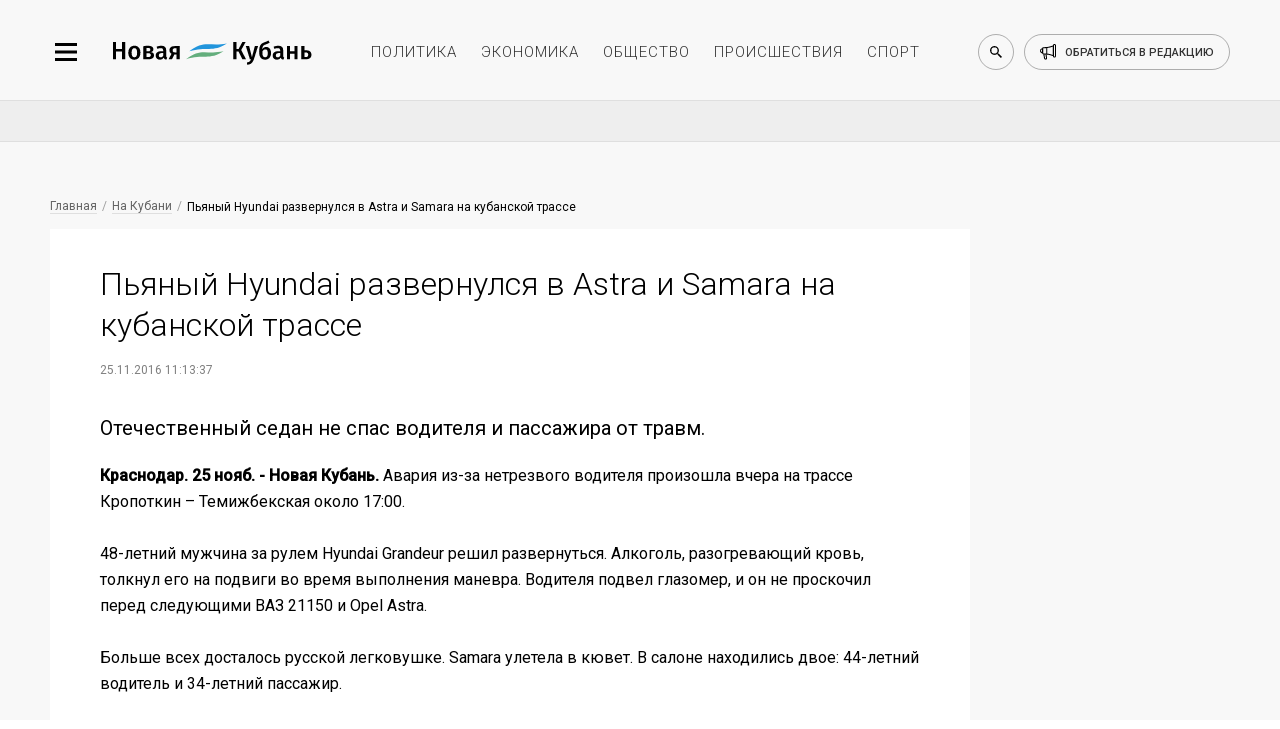

--- FILE ---
content_type: text/html; charset=utf-8
request_url: https://newkuban.ru/news/pyanyy-hyundai-razve/
body_size: 9911
content:
<!DOCTYPE html>
<html lang="ru-RU"
	prefix="og: https://ogp.me/ns# article: https://ogp.me/ns/article# profile: https://ogp.me/ns/profile# fb: https://ogp.me/ns/fb# image: https://ogp.me/ns#image">

<head>
	<meta name="viewport"
		content="width=device-width, height=device-height, initial-scale=1, maximum-scale=1, user-scalable=0" />

	<link rel="icon" href="https://newkuban.ru/favicon.ico" type="image/x-icon" sizes="16x16">
	<link rel="shortcut icon" href="https://newkuban.ru/favicon.ico" type="image/x-icon" sizes="16x16">
	<meta property="fb:pages" content="959300277451812" />
	<link rel="apple-touch-icon-precomposed" sizes="60x60"
		href="https://newkuban.ru/upload/favicon/60.png">
	<link rel="apple-touch-icon-precomposed" sizes="76x76"
		href="https://newkuban.ru/upload/favicon/76.png">
	<link rel="apple-touch-icon-precomposed" sizes="120x120"
		href="https://newkuban.ru/upload/favicon/120.png">
	<link rel="apple-touch-icon-precomposed" sizes="152x152"
		href="https://newkuban.ru/upload/favicon/152.png">
	<link rel="apple-touch-icon-precomposed" sizes="180x180"
		href="https://newkuban.ru/upload/favicon/180.png">
	<link rel="apple-touch-icon-precomposed" sizes="192x192"
		href="https://newkuban.ru/upload/favicon/192.png">
	<link href="https://fonts.googleapis.com/css2?family=Roboto:ital,wght@0,300;0,400;0,500;1,400&display=swap"
		rel="stylesheet">

		<meta name='yandex-verification' content='df287fb3f38be3b3' />
	<meta property="fb:pages" content="959300277451812" />
	<meta name="google-site-verification" content="lbdcq9DSdryMMjy7vfXtq0lYt3PAK-EH3TfVjJtcE3k" />
	<meta name="msvalidate.01" content="0094599014F99B9C6FD1E3632774D300" />
	<meta name="cmsmagazine" content="1f4056ce083052a97ade162d2f7772ff" />
	<link rel="canonical" href="https://newkuban.ru/news/pyanyy-hyundai-razve/" />
		<!---->
			<style type="text/css">
	#google_shimpl {
		display: none;
	}

	#google_esf {
		display: none;
	}

	.news-top-add-topmost {
		max-height: 200px; 
		margin-bottom:0;
		margin-top: 12px;
	}
	.news-top-add-topmost .container {
		text-align: center;
		text-align: center;
		align-items: center;
		display: flex;
		flex-direction: column;
	}
	.news-top-add-topmost .ad-description {
		color: #808080; font-size: 10px; margin: 0; text-align: right; display: inline-block; width: 100%;
	}
	.news-top-add-topmost .desktop {
		display: block;
	}
	.news-top-add-topmost .mobile {
		display: none;
	}

	@media (max-width: 759px) {
		.news-top-add-topmost .desktop {
			display: none;
		}
		.news-top-add-topmost .mobile {
			display: block;
		}
	}

	@media (min-width: 760px) {
		.news-top-add-topmost .desktop {
			display: block;
		}
		.news-top-add-topmost .mobile {
			display: none;
		}	
	}

	</style>
	<meta name="twitter:card" content="summary_large_image">
				<title>
		Пьяный Hyundai развернулся в Astra и Samara на кубанской трассе	</title>
	<meta http-equiv="Content-Type" content="text/html; charset=utf-8" />
<script data-skip-moving="true">(function(w, d, n) {var cl = "bx-core";var ht = d.documentElement;var htc = ht ? ht.className : undefined;if (htc === undefined || htc.indexOf(cl) !== -1){return;}var ua = n.userAgent;if (/(iPad;)|(iPhone;)/i.test(ua)){cl += " bx-ios";}else if (/Windows/i.test(ua)){cl += ' bx-win';}else if (/Macintosh/i.test(ua)){cl += " bx-mac";}else if (/Linux/i.test(ua) && !/Android/i.test(ua)){cl += " bx-linux";}else if (/Android/i.test(ua)){cl += " bx-android";}cl += (/(ipad|iphone|android|mobile|touch)/i.test(ua) ? " bx-touch" : " bx-no-touch");cl += w.devicePixelRatio && w.devicePixelRatio >= 2? " bx-retina": " bx-no-retina";if (/AppleWebKit/.test(ua)){cl += " bx-chrome";}else if (/Opera/.test(ua)){cl += " bx-opera";}else if (/Firefox/.test(ua)){cl += " bx-firefox";}ht.className = htc ? htc + " " + cl : cl;})(window, document, navigator);</script>


<link href="/bitrix/cache/css/s1/New_Kuban/page_bb37b6c4d2900a7b87f5ce2eafdead85/page_bb37b6c4d2900a7b87f5ce2eafdead85_v1.css?17653521963439" type="text/css"  rel="stylesheet" />
<link href="/bitrix/cache/css/s1/New_Kuban/template_7075227aa4ba874c9b6406c18e57f694/template_7075227aa4ba874c9b6406c18e57f694_v1.css?1765352196158958" type="text/css"  data-template-style="true" rel="stylesheet" />







<link rel="amphtml" href="https://newkuban.ru/amp/pyanyy-hyundai-razve/">
<meta name="description" content="Краснодар. 25 нояб. - Новая Кубань.">
<meta property="og:title" content="Пьяный Hyundai развернулся в Astra и Samara на кубанской трассе" />
<meta property="og:description" content="Краснодар. 25 нояб. - Новая Кубань.">
<meta property="og:type" content="article" />
<meta property="og:image" itemprop="image" content="https://newkuban.ru/upload/logo.jpg"/> 
<meta name="twitter:image" content="https://newkuban.ru/upload/logo.jpg"/> 
<meta itemprop="image" content="https://newkuban.ru/upload/logo.jpg"/> 
<link rel="image_src" href="https://newkuban.ru/upload/logo.jpg"/> 
<link rel="icon" href="/favicon.ico" type="image/x-icon">



	
</head>




<body data-menu-switch="disabled" data-page-index="false" data-page="inner">

	
 	
	<div class="cover">
		<div class="wrapper" data-slide-wrapper="">
			<div data-search="disabled">
				<div class="container">
					<form action="https://newkuban.ru/search/index.php" class="search-box">
						<input type="search" class="search-box__input" name="q" placeholder="Введите запрос для поиска">
						<button class="search-box__submit" data-search-submit="">Найти</button>
					</form>
				</div>
			</div>
			<div class="header-cover">
				<header>
					<div class="container">
						<div class="header__side_left">
							<button type="button" class="menu-btn" data-menu-button="disabled"></button>
							<a href="/" class="logo-btn"></a>
						</div>
						<ul class="menu-header">
							<li><a href="https://newkuban.ru/politika/" class="menu-header__item">политика</a></li>
							<li><a href="https://newkuban.ru/ekonomika/" class="menu-header__item">экономика</a></li>
							<li><a href="https://newkuban.ru/obshchestvo/" class="menu-header__item">общество</a>
							</li>
							<li><a href="https://newkuban.ru/proishestviya/"
									class="menu-header__item">происшествия</a></li>
							<li><a href="https://newkuban.ru/sport/" class="menu-header__item">спорт</a></li>
						</ul>
						<div class="header__side_right">
							<button class="search-btn" data-search-button="disabled"></button>
							<a href="/contacts/" class="call-btn"><span>обратиться в редакцию</span></a>
						</div>
					</div>
				</header>
			</div>
<div class="no-index-page">
    <div class="container">
		<!--'start_frame_cache_3JiYAU'-->
<!--  04032022 -->

<!-- Делаем container для каждой новости -->
</div>
    

    <div class="news-top-add" style="
    max-height: 200px;
">
        <div class="container">
            <!-- 04032022-->
                                        <!-- <ins class="adsbygoogle" style="display:inline-block;width:100%;height:90px"
                    data-ad-client="ca-pub-1432027245035847" data-ad-slot="4696529466"></ins>04032022-->
                <!-- Yandex.RTB R-A-178081-17 -->
                <div id="yandex_rtb_R-A-178081-17"></div>
                                    </div>
    </div>


<div class="container dlya_povtora">
    <div class="news-tape__cover news-tape--first">
        <div class="news-tape">
                                        <!-- Статья: блок над публикацией -->
                <!--noindex-->
                <div class="bread-crumbs__cover">
                    <a href="/" title="Главная" itemprop="url" class="bread-crumbs__item">Главная</a>
                    <a href="/na-kubani/" itemprop="url" class="bread-crumbs__item">На Кубани</a>                    <a href="" class="bread-crumbs__item bread-crumbs__item_active">Пьяный Hyundai развернулся в Astra и Samara на кубанской трассе</a>
                </div>
                <!--/noindex-->
            
            <div class="inner-news__cover" itemscope="" itemtype="http://schema.org/NewsArticle">
                <h1 class="inner-news__title" itemprop="headline name" id="title_pyanyy-hyundai-razve">Пьяный Hyundai развернулся в Astra и Samara на кубанской трассе                </h1>

                <!--noindex-->
                <div class="pubdate">
                                            <time class="inner-news__date" itemprop="datePublished dateModified"
                              datetime="2016-11-25T11:13:37+03:00">25.11.2016 11:13:37</time>
                                        </div>


                                    <figure class="inner-news--figure" itemprop="image" itemscope="" itemtype="http://schema.org/ImageObject">
                                                <picture>
                                                        <img itemprop="image" src="" alt="Пьяный Hyundai развернулся в Astra и Samara на кубанской трассе"
                                 class="inner-news--figure__image inner-news--figure__image-full-size">
                        </picture>
                                            </figure>
                				<!--/noindex-->
                <div itemprop="articleBody">
                                            <p class="inner-news__subtitle" itemprop="description">Отечественный седан не спас водителя и пассажира от травм.</p>
                                        <b>Краснодар. 25 нояб. - Новая Кубань. </b>Авария из-за нетрезвого водителя произошла вчера на трассе Кропоткин – Темижбекская около 17:00.<br>
 <br>
 48-летний мужчина за рулем Hyundai Grandeur решил развернуться. Алкоголь, разогревающий кровь, толкнул его на подвиги во время выполнения маневра. Водителя подвел глазомер, и он не проскочил перед следующими ВАЗ 21150 и Opel Astra.<br>
 <br>
 Больше всех досталось русской легковушке. Samara улетела в кювет. В салоне находились двое: 44-летний водитель и 34-летний пассажир.<br>
<br>
По данным УГИБДД ГУ МВД России по КК, пострадали оба.                    <!--Реклама телеграм-канала 13.08.21 -->
                    <br>
                    <br>
                    Читайте новости в нашем <a href="https://t.me/newkuban_ru" target="_blank">Телеграме</a>.
                    <br>
                </div>

                <div content="https://newkuban.ru/news/pyanyy-hyundai-razve/" itemprop="url"></div>
                <div content="https://newkuban.ru/news/pyanyy-hyundai-razve/" itemprop="mainEntityOfPage"></div>

                <div itemprop="publisher" itemscope itemtype="https://schema.org/Organization">
                    <meta itemprop="name" content="Новая Кубань">
                    <meta itemprop="telephone" content="+7 (861) 259-71-50">
                    <meta itemprop="address" content="Краснодар">

                    <div itemprop="logo" itemscope itemtype="https://schema.org/ImageObject">
                        <img itemprop="url image" src="https://newkuban.ru/nk180.jpg" style="display:none;" />
                    </div>
                </div>

                                <div class="footer_item_7259 ">
                                                                        <div class="inner-news--author__cover">
                                <p class="inner-news--author__title">Автор</p>
                                <div class="inner-news--author__subtitle">
                                    <img src="/bitrix/templates/New_Kuban/img/small/svg/author/author_black.svg"
                                         alt="Автор: Алёна Задворная" class="inner-news--author__image">
                                    <span class="inner-news--author__subtitle-text"
                                          itemprop="author">Алёна Задворная</span>
                                </div>
                            </div>
                                            
                    <div class="likely likely_pyanyy-hyundai-razve" data-url="https://newkuban.ru/news/pyanyy-hyundai-razve/" data-title="Пьяный Hyundai развернулся в Astra и Samara на кубанской трассе">
                        <div class="sharebtn vkontakte"></div>
                        <!--<div class="sharebtn facebook"></div>-->
                        <div class="sharebtn odnoklassniki"></div>
                        <!--<div class="sharebtn twitter"></div>-->
                        <div class="sharebtn whatsapp"></div>
                    </div>
                    <br />

                    <div class="social--icon" style="display: none">
                        <!--<a href="#" class="social--icon-item social--icon-facebook"
							onclick="window.open('http://www.facebook.com/sharer.php?u=https://newkuban.ru/news/pyanyy-hyundai-razve/'); return false;">facebook</a>-->
                        <a href="#" class="social--icon-item social--icon-vk"
                           onclick="window.open('http://vk.com/share.php?url=https://newkuban.ru/news/pyanyy-hyundai-razve/'); return false;">VK</a>
                        <!--<a href="#" class="social--icon-item social--icon-twitter"
                           onclick="window.open('http://twitter.com/share?url=https://newkuban.ru/news/pyanyy-hyundai-razve/'); return false;">Twitter</a>-->
                    </div>
                                                                        <div class="inner-news--links-horizontal__cover">
                                                            </div>
                                            
                    
                                            <!--<div class="comments__cover">
                            <div id="hypercomments_widget_pyanyy-hyundai-razve" class="hypercomments-widget__block"
                                data-xid="pyanyy-hyundai-razve" data-href="newkuban.ru/news/pyanyy-hyundai-razve/"></div>
                            					</div>-->
                                    </div>

                            </div>
           <div class="endpage"></div>


            
            
            
<a href="/news/200188645/" id="infinity-next-page"
               data-specialpage="1" data-code="pyanyy-hyundai-razve">&nbsp;</a>

        </div> 

<!-- /news-tape -->

        <div class="news-only" data-myedit="Y">
            <div class="news-only-commercial commercial_pyanyy-hyundai-razve">
                                

<!-- Яндекс.Директ -->
<div class="commercial-box" id="yandex_ad_R-178081-2_7259"></div>
                
            </div>
        </div>
    </div> <!-- /news-tape__cover -->
    <span id="down_border_pyanyy-hyundai-razve"></span>
</div>
<div class="news-inner-subadd">
    <div class="container">
        <div class="ad_section">
            <!-- $specialpage = 1 -->
                            <!-- Yandex.RTB R-A-178081-4 -->
                <div id="yandex_rtb_R-A-178081-4_7259"></div>
                                                            </div>
    </div>
</div>


<div id="infinity-next-page-input">
	<div style="text-align: center;width: 100%">Загрузка...</div>
</div>


<!--'end_frame_cache_3JiYAU'-->    </div>
</div>

    <!--LiveInternet logo--><a href="//www.liveinternet.ru/click"
    target="_blank"><img src="//counter.yadro.ru/logo?45.1"
    title="LiveInternet"
    alt="" style="border:0" width="31" height="31"/></a><!--/LiveInternet-->
    <nav data-menu-cover="">
    <div class="data-menu--close"></div>
    <div class="header__side_right">
        <button class="search-btn search-btn--sidebar" data-search-button="disabled"></button>
        <a href="/contacts/" class="call-btn">обратиться в редакцию</a>
    </div>
    <ul class="menu-list-first">
        <li class="menu-list-first__list"><a href="https://newkuban.ru/na-kubani/" class="menu-list-first__item">На Кубани</a></li>
        <li class="menu-list-first__list"><a href="https://newkuban.ru/tolko-v-nk/" class="menu-list-first__item">Только в НК</a></li>
		 <li class="menu-list-first__list"><a href="https://newkuban.ru/krasnodar/" class="menu-list-first__item">Новости Краснодара</a></li>
		 <li class="menu-list-first__list"><a href="https://newkuban.ru/sochi/" class="menu-list-first__item">Новости Сочи</a></li>
		<li class="menu-list-first__list"><a href="https://newkuban.ru/anapa/" class="menu-list-first__item">Новости Анапы</a></li>
		<li class="menu-list-first__list  menu-list-first__list_single"><a href="https://newkuban.ru/tag/novorossiysk/" class="menu-list-first__item">Новости Новороссийска</a></li>
        <li class="menu-list-first__list"><a href="https://newkuban.ru/politika/" class="menu-list-first__item">Политика</a></li>
        <li class="menu-list-first__list"><a href="https://newkuban.ru/ekonomika/" class="menu-list-first__item">Экономика</a></li>
        <li class="menu-list-first__list"><a href="https://newkuban.ru/obshchestvo/" class="menu-list-first__item">Общество</a></li>
        <li class="menu-list-first__list"><a href="https://newkuban.ru/proishestviya/" class="menu-list-first__item">Происшествия</a></li>
        <li class="menu-list-first__list"><a href="https://newkuban.ru/sport/" class="menu-list-first__item">Спорт</a></li>
        <li class="menu-list-first__list"><a href="https://newkuban.ru/kultura/" class="menu-list-first__item">Культура</a></li>
        <li class="menu-list-first__list"><a href="https://newkuban.ru/nauka/" class="menu-list-first__item">Наука</a></li>
        <li class="menu-list-first__list"><a href="https://newkuban.ru/religiya/" class="menu-list-first__item">Религия</a></li>
        <li class="menu-list-first__list"><a href="https://newkuban.ru/biznes/" class="menu-list-first__item">Бизнес</a></li>
        <li class="menu-list-first__list"><a href="https://newkuban.ru/tekhnologii/" class="menu-list-first__item">Технологии</a></li>
        <li class="menu-list-first__list"><a href="https://newkuban.ru/avto/" class="menu-list-first__item">Авто</a></li>
        <li class="menu-list-first__list"><a href="https://newkuban.ru/zdorove/" class="menu-list-first__item">Отдых и здоровье</a></li>
        
        <li class="menu-list-first__list"><a href="https://newkuban.ru/turism/" class="menu-list-first__item">Туризм</a></li>

        <li class="menu-list-first__list"><a href="https://newkuban.ru/stil-zhizni/" class="menu-list-first__item">Стиль жизни</a></li>
        <li class="menu-list-first__list"><a href="https://newkuban.ru/znamenitosti/" class="menu-list-first__item">Знаменитости</a></li>
    </ul>
    <ul class="menu-list-second">
        <li class="menu-list-second__list"><a href="https://newkuban.ru/project/" class="menu-list-second__item">Проекты</a></li>
        <li class="menu-list-second__list"><a href="https://newkuban.ru/fotonovosti/" class="menu-list-second__item">Фото</a></li>
        <li class="menu-list-second__list"><a href="https://newkuban.ru/video/" class="menu-list-second__item">Видео</a></li>
        <li class="menu-list-second__list"><a href="https://newkuban.ru/afisha/" class="menu-list-second__item">Афиша</a></li>
        <li class="menu-list-second__list"><a href="https://newkuban.ru/gazety/" class="menu-list-second__item">Газета</a></li>
        <li class="menu-list-second__list menu-list-second__list_single"><a href="https://newkuban.org" class="menu-list-second__item" target="_blank">Фонд «Новая Кубань»</a></li>
		  <li class="menu-list-second__list menu-list-second__list_single"><a href="https://newkuban.ru/specialolympics/" class="menu-list-second__item">Специальная Олимпиада</a></li>
    </ul>
    <div class="menu-social">
        <a href="https://vk.com/new_kuban" class="menu-social__item" target="_blank">
            <img alt="vk" src="/bitrix/templates/New_Kuban/img/small/svg/social-footer/start/vk.svg" class="menu-social__icon menu-social__icon_mouseout">
            <img alt="vk" src="/bitrix/templates/New_Kuban/img/small/svg/social-footer/hover/vk.svg" class="menu-social__icon menu-social__icon_mouseover">
        </a>
        <a href="https://t.me/newkuban_ru" class="menu-social__item" target="_blank">
            <img alt="telegram" src="/bitrix/templates/New_Kuban/img/small/svg/social-footer/start/telegram.svg" class="menu-social__icon menu-social__icon_mouseout">
            <img alt="telegram" src="/bitrix/templates/New_Kuban/img/small/svg/social-footer/hover/telegram.svg" class="menu-social__icon menu-social__icon_mouseover">
        </a><!--
        <a href="https://www.instagram.com/newkuban.ru/" class="menu-social__item" target="_blank">
            <img alt="instagram" src="/bitrix/templates/New_Kuban/img/small/svg/social-footer/start/insta.svg" class="menu-social__icon menu-social__icon_mouseout">
            <img alt="instagram" src="/bitrix/templates/New_Kuban/img/small/svg/social-footer/hover/insta.svg" class="menu-social__icon menu-social__icon_mouseover">
        </a>
        <a href="https://www.facebook.com/newkuban.ru" class="menu-social__item" target="_blank">
            <img alt="facebook" src="/bitrix/templates/New_Kuban/img/small/svg/social-footer/start/facebook.svg" class="menu-social__icon menu-social__icon_mouseout">
            <img alt="facebook" src="/bitrix/templates/New_Kuban/img/small/svg/social-footer/hover/facebook.svg" class="menu-social__icon menu-social__icon_mouseover">
        </a>-->
        <a href="https://twitter.com/new_kuban" class="menu-social__item" target="_blank">
            <img alt="twitter" src="/bitrix/templates/New_Kuban/img/small/svg/social-footer/start/twitter.svg" class="menu-social__icon menu-social__icon_mouseout">
            <img alt="twitter" src="/bitrix/templates/New_Kuban/img/small/svg/social-footer/hover/twitter.svg" class="menu-social__icon menu-social__icon_mouseover">
        </a>
        <a href="https://www.youtube.com/channel/UCK4k1iTpyABRNFi1B0-kxqA" class="menu-social__item" target="_blank">
            <img alt="youtube" src="/bitrix/templates/New_Kuban/img/small/svg/social-footer/start/youtube.svg" class="menu-social__icon menu-social__icon_mouseout">
            <img alt="youtube" src="/bitrix/templates/New_Kuban/img/small/svg/social-footer/hover/youtube.svg" class="menu-social__icon menu-social__icon_mouseover"> 
        </a>
        <a href="https://zen.yandex.ru/newkuban.ru" class="menu-social__item" target="_blank">
            <img alt="яндекс дзен" src="/bitrix/templates/New_Kuban/img/small/svg/social-footer/start/zen.svg" class="menu-social__icon menu-social__icon_mouseout">
            <img alt="яндекс дзен" src="/bitrix/templates/New_Kuban/img/small/svg/social-footer/hover/zen.svg" class="menu-social__icon menu-social__icon_mouseover">
        </a>
        <a href="https://ok.ru/newkuban" class="menu-social__item" target="_blank">
            <img src="/bitrix/templates/New_Kuban/img/small/svg/social-footer/start/odnoclassniki.svg" class="menu-social__icon menu-social__icon_mouseout" alt="одноклассники">
            <img src="/bitrix/templates/New_Kuban/img/small/svg/social-footer/hover/odnoclassniki.svg" class="menu-social__icon menu-social__icon_mouseover" alt="одноклассники">
        </a>
    </div>
</nav>
    

<!--LiveInternet counter--><!--/LiveInternet-->

    
<div style="display: none">
    <a href="https://top100.rambler.ru/navi/3141202/" rel="nofollow"> 
    <img alt="Rambler's Top100" src="https://counter.rambler.ru/top100.cnt?3141202"> 
    </a> 
</div>
<script  src="https://yastatic.net/pcode/adfox/loader.js" crossorigin="anonymous"></script>
<script async src="https://jsn.24smi.net/smi.js"></script><script async custom-element="amp-analytics" src="https://cdn.ampproject.org/v0/amp-analytics-0.1.js"></script>
<script>
	var setFigcaptionY = 'N';
	</script>

<script>if(!window.BX)window.BX={};if(!window.BX.message)window.BX.message=function(mess){if(typeof mess==='object'){for(let i in mess) {BX.message[i]=mess[i];} return true;}};</script>
<script>(window.BX||top.BX).message({"JS_CORE_LOADING":"Загрузка...","JS_CORE_NO_DATA":"- Нет данных -","JS_CORE_WINDOW_CLOSE":"Закрыть","JS_CORE_WINDOW_EXPAND":"Развернуть","JS_CORE_WINDOW_NARROW":"Свернуть в окно","JS_CORE_WINDOW_SAVE":"Сохранить","JS_CORE_WINDOW_CANCEL":"Отменить","JS_CORE_WINDOW_CONTINUE":"Продолжить","JS_CORE_H":"ч","JS_CORE_M":"м","JS_CORE_S":"с","JSADM_AI_HIDE_EXTRA":"Скрыть лишние","JSADM_AI_ALL_NOTIF":"Показать все","JSADM_AUTH_REQ":"Требуется авторизация!","JS_CORE_WINDOW_AUTH":"Войти","JS_CORE_IMAGE_FULL":"Полный размер"});</script><script src="/bitrix/js/main/core/core.min.js?1761293111229643"></script><script>BX.Runtime.registerExtension({"name":"main.core","namespace":"BX","loaded":true});</script>
<script>BX.setJSList(["\/bitrix\/js\/main\/core\/core_ajax.js","\/bitrix\/js\/main\/core\/core_promise.js","\/bitrix\/js\/main\/polyfill\/promise\/js\/promise.js","\/bitrix\/js\/main\/loadext\/loadext.js","\/bitrix\/js\/main\/loadext\/extension.js","\/bitrix\/js\/main\/polyfill\/promise\/js\/promise.js","\/bitrix\/js\/main\/polyfill\/find\/js\/find.js","\/bitrix\/js\/main\/polyfill\/includes\/js\/includes.js","\/bitrix\/js\/main\/polyfill\/matches\/js\/matches.js","\/bitrix\/js\/ui\/polyfill\/closest\/js\/closest.js","\/bitrix\/js\/main\/polyfill\/fill\/main.polyfill.fill.js","\/bitrix\/js\/main\/polyfill\/find\/js\/find.js","\/bitrix\/js\/main\/polyfill\/matches\/js\/matches.js","\/bitrix\/js\/main\/polyfill\/core\/dist\/polyfill.bundle.js","\/bitrix\/js\/main\/core\/core.js","\/bitrix\/js\/main\/polyfill\/intersectionobserver\/js\/intersectionobserver.js","\/bitrix\/js\/main\/lazyload\/dist\/lazyload.bundle.js","\/bitrix\/js\/main\/polyfill\/core\/dist\/polyfill.bundle.js","\/bitrix\/js\/main\/parambag\/dist\/parambag.bundle.js"]);
</script>
<script>BX.Runtime.registerExtension({"name":"ui.dexie","namespace":"BX.DexieExport","loaded":true});</script>
<script>BX.Runtime.registerExtension({"name":"ls","namespace":"window","loaded":true});</script>
<script>BX.Runtime.registerExtension({"name":"fx","namespace":"window","loaded":true});</script>
<script>BX.Runtime.registerExtension({"name":"fc","namespace":"window","loaded":true});</script>
<script>(window.BX||top.BX).message({"LANGUAGE_ID":"ru","FORMAT_DATE":"DD.MM.YYYY","FORMAT_DATETIME":"DD.MM.YYYY HH:MI:SS","COOKIE_PREFIX":"BITRIX_SM","SERVER_TZ_OFFSET":"10800","UTF_MODE":"Y","SITE_ID":"s1","SITE_DIR":"\/","USER_ID":"","SERVER_TIME":1768922968,"USER_TZ_OFFSET":0,"USER_TZ_AUTO":"Y","bitrix_sessid":"0fb491e09569f1b0278eb1fc837f8263"});</script><script  src="/bitrix/cache/js/s1/New_Kuban/kernel_main/kernel_main_v1.js?1768502279158483"></script>
<script src="/bitrix/js/ui/dexie/dist/dexie.bundle.min.js?1761293039102530"></script>
<script src="/bitrix/js/main/core/core_ls.min.js?17367668512683"></script>
<script src="/bitrix/js/main/core/core_frame_cache.min.js?176129305010481"></script>
<script>BX.setJSList(["\/bitrix\/js\/main\/core\/core_fx.js","\/bitrix\/js\/main\/session.js","\/bitrix\/js\/main\/pageobject\/dist\/pageobject.bundle.js","\/bitrix\/js\/main\/core\/core_window.js","\/bitrix\/js\/main\/utils.js","\/bitrix\/js\/main\/date\/main.date.js","\/bitrix\/js\/main\/core\/core_date.js","\/bitrix\/templates\/New_Kuban\/components\/bitrix\/news\/news_NK\/bitrix\/news.detail\/endless_scrolling\/script.js","\/bitrix\/templates\/New_Kuban\/components\/bitrix\/news\/news_NK\/bitrix\/news.detail\/endless_scrolling\/nk-news-script.js","\/bitrix\/templates\/New_Kuban\/js\/jquery.3.3.1.js","\/bitrix\/templates\/New_Kuban\/js\/jquery.swiper.4.4.2.js","\/bitrix\/templates\/New_Kuban\/js\/jquery-ui.js","\/bitrix\/templates\/New_Kuban\/js\/lazyload.min.js","\/bitrix\/templates\/New_Kuban\/js\/front__library.min.js","\/bitrix\/templates\/New_Kuban\/js\/front__widget.min.js","\/bitrix\/templates\/New_Kuban\/js\/script.js","\/bitrix\/templates\/New_Kuban\/js\/likely.js"]);</script>
<script>BX.setCSSList(["\/bitrix\/templates\/New_Kuban\/components\/bitrix\/news\/news_NK\/bitrix\/news.detail\/endless_scrolling\/style.css","\/bitrix\/templates\/New_Kuban\/css\/jquery.swiper.4.4.2.css","\/bitrix\/templates\/New_Kuban\/css\/jquery-ui.min.css","\/bitrix\/templates\/New_Kuban\/css\/front__reset.min.css","\/bitrix\/templates\/New_Kuban\/css\/front__style.min.css","\/bitrix\/templates\/New_Kuban\/css\/front__media.min.css","\/bitrix\/templates\/New_Kuban\/css\/likely.min.css","\/bitrix\/templates\/New_Kuban\/template_styles.css"]);</script>
<script  src="/bitrix/cache/js/s1/New_Kuban/template_00875a5ea6a559eb0e422b2e2c9c97ee/template_00875a5ea6a559eb0e422b2e2c9c97ee_v1.js?1765352196351067"></script>
<script  src="/bitrix/cache/js/s1/New_Kuban/page_3ca9d2892d62a89c57ea0156ac53a4b9/page_3ca9d2892d62a89c57ea0156ac53a4b9_v1.js?17653521966597"></script>

<script>
    var setFigcaptionY = 'Y';
    var currentpagecode = 'pyanyy-hyundai-razve';
    var goup = "Y";
</script>

<script async src="//pagead2.googlesyndication.com/pagead/js/adsbygoogle.js"></script><script>
            (adsbygoogle = window.adsbygoogle || []).push({});
            </script><script>window.yaContextCb.push(()=>{
                        Ya.Context.AdvManager.render({
                            renderTo: 'yandex_rtb_R-A-178081-17',
                            blockId: 'R-A-178081-17'
                        })
                    })</script>
<script type="text/javascript">
                                likely.initiate();
                                load_hypercomments_widgets($('.hypercomments-widget__block'));
                            </script>
<script type="text/javascript">
    (function(w, d, n, s, t) {
        w[n] = w[n] || [];
        w[n].push(function() {
            Ya.Context.AdvManager.render({
                blockId: "R-178081-2",
                renderTo: "yandex_ad_R-178081-2_7259",
                async: true,
                pageNumber: "7259"
            });
        });
        t = d.getElementsByTagName("script")[0];
        s = d.createElement("script");
        s.type = "text/javascript";
        s.src = "//an.yandex.ru/system/context.js";
        s.async = true;
        t.parentNode.insertBefore(s, t);
    })(this, this.document, "yandexContextAsyncCallbacks");
</script>


<script type="text/javascript">
                    (function(w, d, n, s, t) {
                        w[n] = w[n] || [];
                        w[n].push(function() {
                            Ya.Context.AdvManager.render({
                                blockId: "R-A-178081-4",
                                renderTo: "yandex_rtb_R-A-178081-4_7259",
                                async: true,
                                pageNumber: "7259"
                            });
                        });
                        t = d.getElementsByTagName("script")[0];
                        s = d.createElement("script");
                        s.type = "text/javascript";
                        s.src = "//an.yandex.ru/system/context.js";
                        s.async = true;
                        t.parentNode.insertBefore(s, t);
                    })(this, this.document, "yandexContextAsyncCallbacks");
                </script>
<script defer>
new Image().src = "//counter.yadro.ru/hit?r"+
escape(document.referrer)+((typeof(screen)=="undefined")?"":
";s"+screen.width+"*"+screen.height+"*"+(screen.colorDepth?
screen.colorDepth:screen.pixelDepth))+";u"+escape(document.URL)+
";h"+escape(document.title.substring(0,150))+
";"+Math.random();</script><script type="text/javascript" defer>
    var _tmr = _tmr || [];
    _tmr.push({id: "2698623", type: "pageView", start: (new Date()).getTime()});
    (function (d, w, id) {
    if (d.getElementById(id)) return;
    var ts = d.createElement("script"); ts.type = "text/javascript"; ts.async = true; ts.id = id;
    ts.src = (d.location.protocol == "https:" ? "https:" : "http:") + "//top-fwz1.mail.ru/js/code.js";
    var f = function () {var s = d.getElementsByTagName("script")[0]; s.parentNode.insertBefore(ts, s);};
    if (w.opera == "[object Opera]") { d.addEventListener("DOMContentLoaded", f, false); } else { f(); }
    })(document, window, "topmailru-code");
</script>

<script>
    var fired = false;
 
window.addEventListener('scroll', () => {
    if (fired === false) {
        fired = true;
        
        setTimeout(() => {
(function(m,e,t,r,i,k,a){m[i]=m[i]||function(){(m[i].a=m[i].a||[]).push(arguments)}; m[i].l=1*new Date();k=e.createElement(t),a=e.getElementsByTagName(t)[0],k.async=1,k.src=r,a.parentNode.insertBefore(k,a)}) (window, document, "script", "https://mc.yandex.ru/metrika/tag.js", "ym"); ym(33037714, "init", { id:33037714, clickmap:true, trackLinks:true, accurateTrackBounce:true, webvisor:true  });
        }, 500)
    }
});
</script>

<script defer> 
(function(i,s,o,g,r,a,m){i['GoogleAnalyticsObject']=r;i[r]=i[r]||function(){ 
(i[r].q=i[r].q||[]).push(arguments)},i[r].l=1*new Date();a=s.createElement(o), 
m=s.getElementsByTagName(o)[0];a.async=1;a.src=g;m.parentNode.insertBefore(a,m) 
})(window,document,'script','//www.google-analytics.com/analytics.js','ga'); 
ga('create', 'UA-53130668-13', 'auto'); 
ga('send', 'pageview'); 
</script>

</body>
</html>

--- FILE ---
content_type: image/svg+xml
request_url: https://newkuban.ru/bitrix/templates/New_Kuban/img/small/svg/social-footer/hover/twitter.svg
body_size: 770
content:
<svg xmlns="http://www.w3.org/2000/svg" width="42" height="42" viewBox="0 0 42 42">
    <g fill="#55ACEE" fill-rule="evenodd" transform="translate(1 1)">
        <circle cx="20" cy="20" r="20" stroke="#55ACEE" stroke-width="2"/>
        <path fill="#F1F2F2" fill-rule="nonzero" d="M29 14.657a6.19 6.19 0 0 1-1.885.556 3.51 3.51 0 0 0 1.443-1.955 6.295 6.295 0 0 1-2.084.858c-.6-.687-1.452-1.116-2.397-1.116-1.813 0-3.283 1.583-3.283 3.534 0 .277.03.547.086.806-2.728-.148-5.147-1.554-6.766-3.693a3.728 3.728 0 0 0-.445 1.777c0 1.226.58 2.308 1.46 2.941a3.085 3.085 0 0 1-1.486-.442v.045c0 1.712 1.131 3.14 2.633 3.465a3.053 3.053 0 0 1-1.483.061c.418 1.404 1.63 2.426 3.067 2.455-1.124.948-2.539 1.512-4.077 1.512-.265 0-.527-.016-.783-.05A8.812 8.812 0 0 0 18.031 27c6.038 0 9.34-5.385 9.34-10.056 0-.153-.003-.306-.01-.457A6.963 6.963 0 0 0 29 14.657z"/>
    </g>
</svg>


--- FILE ---
content_type: image/svg+xml
request_url: https://newkuban.ru/bitrix/templates/New_Kuban/img/small/svg/social-footer/start/twitter.svg
body_size: 766
content:
<svg xmlns="http://www.w3.org/2000/svg" width="42" height="42" viewBox="0 0 42 42">
    <g fill="none" fill-rule="evenodd" transform="translate(1 1)">
        <circle cx="20" cy="20" r="20" stroke="#55ACEE" stroke-width="2"/>
        <path fill="#F1F2F2" fill-rule="nonzero" d="M29 14.657a6.19 6.19 0 0 1-1.885.556 3.51 3.51 0 0 0 1.443-1.955 6.295 6.295 0 0 1-2.084.858c-.6-.687-1.452-1.116-2.397-1.116-1.813 0-3.283 1.583-3.283 3.534 0 .277.03.547.086.806-2.728-.148-5.147-1.554-6.766-3.693a3.728 3.728 0 0 0-.445 1.777c0 1.226.58 2.308 1.46 2.941a3.085 3.085 0 0 1-1.486-.442v.045c0 1.712 1.131 3.14 2.633 3.465a3.053 3.053 0 0 1-1.483.061c.418 1.404 1.63 2.426 3.067 2.455-1.124.948-2.539 1.512-4.077 1.512-.265 0-.527-.016-.783-.05A8.812 8.812 0 0 0 18.031 27c6.038 0 9.34-5.385 9.34-10.056 0-.153-.003-.306-.01-.457A6.963 6.963 0 0 0 29 14.657z"/>
    </g>
</svg>
